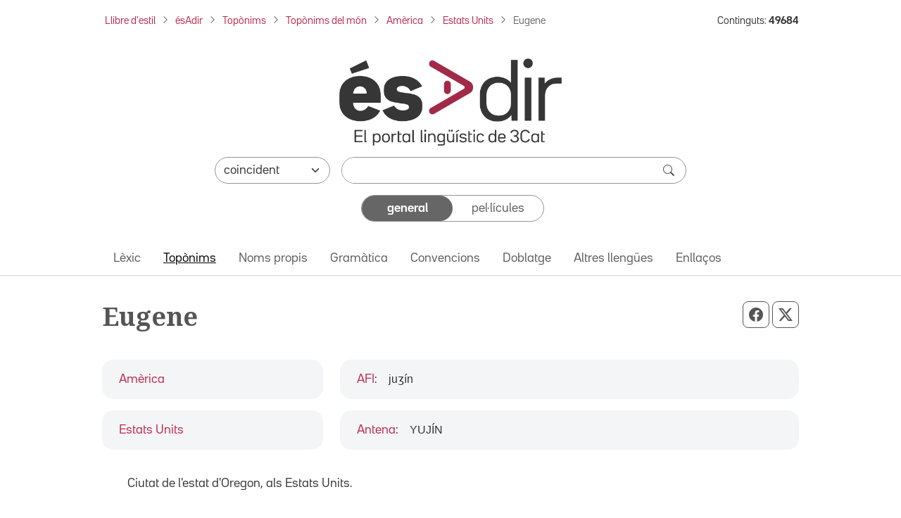

--- FILE ---
content_type: text/css
request_url: https://www.esadir.cat/front/css/default/toponims.css?t=1711367442
body_size: 570
content:
@CHARSET "UTF-8";

.contMapa { 
	width:100%;
	padding: 10px 0px 10px 100px;
}

.contMapa #infoComarca {
	position:absolute;
	padding:4px;
	margin-top:5px;
	margin-left:5px;
	width:143px;
	background:#e0e0e0;
	display:none
}
.contMapa #mapaComarca {
	margin:0 auto;
}

.titolComarca {
	font-weight:bold;
	font-size:1.1em;
}

.pareComarca {
	font-style:italic;
	font-size:0.8em;
}

.municipisComarca {
	margin:4px;
}

#infoComarca ul,#infoComarca li,#infoComarca ol {
	padding-left:0;
}

@media screen and (max-width:800px ) {
	.contMapa {
		width:100vw;
		padding:0;
	}
}